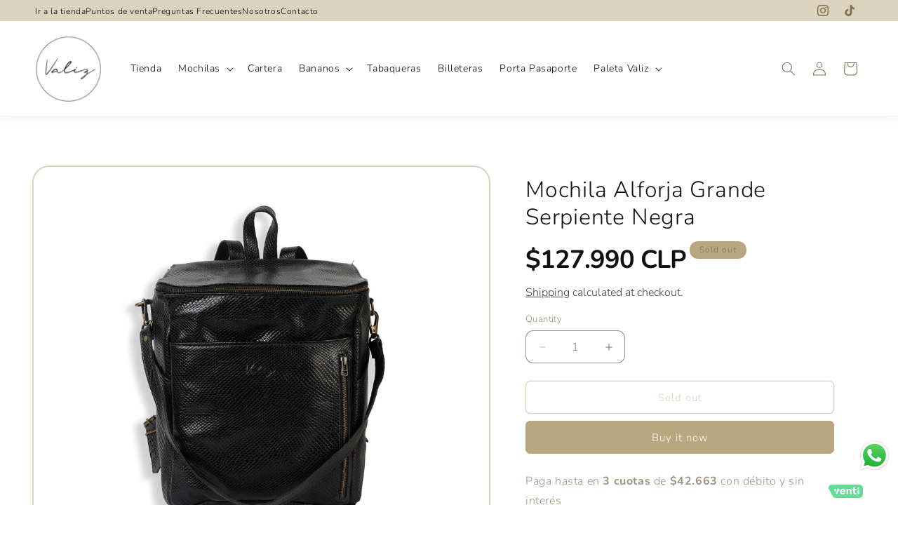

--- FILE ---
content_type: text/css
request_url: https://www.valiz.cl/cdn/shop/t/9/assets/main-product-wkr.css?v=53621213251948518631744331567
body_size: -387
content:
.wkr-prod-detail h1{font-size:32px;color:#111}.wkr-prod-detail .price .price-item{color:#111;font-size:36px;font-weight:600;letter-spacing:-1px}.wkr-prod-detail .caption,.wkr-prod-detail .caption a{font-size:16px;color:#444;letter-spacing:0}.wkr-prod-detail .product__description{font-weight:500;font-size:16px;line-height:24px;letter-spacing:0;color:#444}.wkr-prod-detail .thumbnail[aria-current]{box-shadow:none;border:2px solid #816F47}.wkr-prod-detail .thumbnail-list__item{position:relative;border:1px solid #DDDDDD;border-radius:12px}@media screen and (min-width: 750px){.wkr-prod-detail .product__column-sticky{display:block;position:relative}.wkr-prod-detail .product__description-wrapper{max-width:55%;width:calc(55% - var(--grid-desktop-horizontal-spacing) / 2);margin-top:80px}}@media screen and (min-width: 990px){.wkr-prod-detail .product:not(.product--columns) .product__media-list .product__media-item:first-child{border:2px solid #DCD3BF;border-radius:24px}.wkr-prod-detail .product--medium .thumbnail-list{grid-template-columns:repeat(6,1fr)}}@media only screen and (max-width: 749px){.wkr-prod-detail h1{font-size:24px;color:#111}.wkr-prod-detail .price .price-item{font-size:28px}}
/*# sourceMappingURL=/cdn/shop/t/9/assets/main-product-wkr.css.map?v=53621213251948518631744331567 */


--- FILE ---
content_type: text/css
request_url: https://www.valiz.cl/cdn/shop/t/9/assets/prod-relacionados-wkr.css?v=127454096265726707551744291437
body_size: -221
content:
.wkr-prod-rel .related-products__heading{margin:0 0 3rem;font-size:24px;font-weight:500;color:#444}.wkr-prod-rel .card--card.card--media>.card__content{background-color:#faf9f6;border-radius:0 0 16px 16px}.wkr-prod-rel .card__heading{margin-bottom:12px;font-size:16px;color:#111}.wkr-prod-rel .card-information>.price{color:#111;font-size:20px}@media screen and (min-width: 750px){.wkr-prod-rel .grid{column-gap:16px}}@media screen and (min-width: 990px){.wkr-prod-rel .grid--4-col-desktop .grid__item{width:calc(25% - 16px);max-width:calc(25% - 16px)}.wkr-prod-rel .underline-links-hover:hover a{text-decoration:none}}.wkr-prod-rel .grid:last-child{margin-bottom:48px}.wkr-prod-rel .card-wrapper{border:2px solid #e6dfd1;border-radius:16px;overflow:hidden}.wkr-prod-rel .quick-add__submit{background-color:#dcd3bf;border-radius:24px;color:#000}.wkr-prod-rel .card--card.gradient{background-color:#fff}.wkr-prod-rel .title{font-weight:500;font-size:24px;vertical-align:middle;color:#444!important}.wkr-prod-rel .collection__view-all .button--secondary{border-radius:24px!important;color:#000!important;font-size:16px!important}@media screen and (max-width: 749px){.wkr-prod-rel .card--card .quick-add{margin:0}.wkr-prod-rel .card__content .button{font-size:14px}.wkr-prod-rel .grid{column-gap:8px;row-gap:8px}.wkr-prod-rel .grid--2-col-tablet-down .grid__item{width:calc(50% - 8px)}.wkr-prod-rel .grid:last-child{margin-bottom:20px}.wkr-prod-rel .underline-links-hover:hover a{text-decoration:none}.wkr-prod-rel .title{font-size:20px}.wkr-prod-rel .card__heading{font-size:14px}.wkr-prod-rel .card-information>.price{color:#111;font-size:16px;font-weight:600}}
/*# sourceMappingURL=/cdn/shop/t/9/assets/prod-relacionados-wkr.css.map?v=127454096265726707551744291437 */


--- FILE ---
content_type: text/css
request_url: https://www.valiz.cl/cdn/shop/t/9/assets/footer-wkr.css?v=21264287805427603621744220301
body_size: 73
content:
.custom-footer{background-color:#faf9f6!important}.custom-footer__top{max-width:var(--page-width);margin:0 auto;padding:80px 5rem 24px}.custom-footer__columns{display:flex;justify-content:space-between;gap:16px}.custom-footer__column{flex:1;text-align:left}.custom-footer__menu{list-style:none;padding:0}.custom-footer__link{font-weight:500;font-size:14px;color:#000;text-decoration:none;margin-bottom:12px;display:block}.custom-footer__link:hover{text-decoration:none}.custom-footer__logo-image{max-width:100%;margin-bottom:16px}.custom-footer__selector{width:100%;padding:8px}.custom-footer__language-selector{margin-top:114px}.custom-footer__bottom{margin:0 auto;padding:30px 5rem 40px;max-width:var(--page-width);display:flex;flex-wrap:wrap;justify-content:space-between;align-items:center;gap:16px}.custom-footer__content{display:flex;flex:1;justify-content:space-between;align-items:center}.custom-footer__country-selector .localization-selector,.custom-footer__language-selector .localization-selector{background-color:#faf9f6}.custom-footer__country-selector .localization-form:only-child,.custom-footer__language-selector .localization-form:only-child{width:100%}.custom-footer__separator{margin:0 auto;max-width:var(--page-width);padding:0 5rem}.custom-footer__copyright{display:flex;gap:8px;align-items:center;font-weight:500;font-size:12px!important;color:#444;text-decoration:none;vertical-align:middle}.custom-footer__powered{color:inherit;text-decoration:none;font-weight:500;font-size:12px}.custom-footer__powered a{color:#444;text-decoration:none}.custom-footer__social-icons{margin-left:auto;display:flex;gap:12px;align-items:center}@media screen and (min-width: 750px){.custom-footer__policies{display:flex;gap:16px;list-style:none;padding:0;margin:0}.custom-footer__policies li{display:inline}.custom-footer__policies a{text-decoration:none;font-weight:500;font-size:12px;vertical-align:middle;color:#444}.custom-footer__policies a:hover{color:#000}}@media screen and (max-width: 749px){.custom-footer__columns{display:flex;flex-direction:column;gap:0;align-items:flex-start}.custom-footer__column{width:100%;text-align:left}.custom-footer__top{margin:0 auto;padding:40px 16px}.custom-footer__column:nth-child(4){display:none}.custom-footer__link{margin-bottom:8px}.custom-footer__menu{margin:0 auto 24px}.custom-footer__logo-image{max-width:120px;margin-bottom:0;margin-top:16px}.custom-footer__language-selector{margin-top:-24px}.custom-footer__column .localization-form:only-child .localization-form__select{margin:1rem 0 .5rem}.custom-footer__bottom{display:flex;flex-direction:column;gap:8px;align-items:flex-start;text-align:left;padding:20px 16px 50px}.custom-footer__content{display:flex;flex-direction:column;align-items:flex-start}.custom-footer__copyright{display:flex;flex-wrap:wrap;gap:12px;align-items:center;justify-content:flex-start;max-width:100%}.custom-footer__copyright small,.custom-footer__policies{display:inline-block;white-space:nowrap}.custom-footer__policies{display:flex;flex-wrap:wrap;gap:8px;list-style:none;padding:0;margin:0}.custom-footer__policies li a{text-decoration:none;font-weight:500;font-size:12px;color:#444}.custom-footer__social-icons{display:flex;justify-content:center;width:100%;margin-top:16px}}
/*# sourceMappingURL=/cdn/shop/t/9/assets/footer-wkr.css.map?v=21264287805427603621744220301 */
